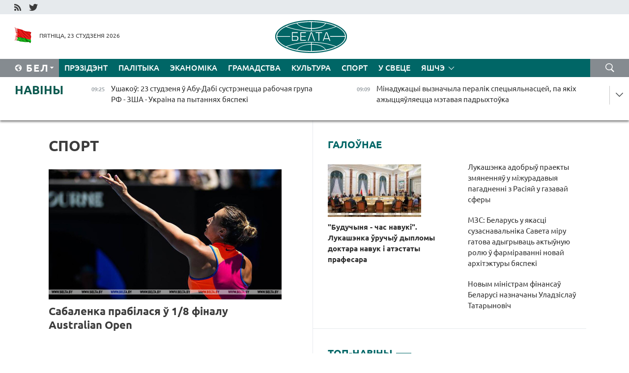

--- FILE ---
content_type: text/html; charset=UTF-8
request_url: https://blr.belta.by/sport/page/21/?day=08&month=01&year=24
body_size: 15007
content:
    
    	<!DOCTYPE HTML>
	<html lang="by-BY" >
	<head  prefix="article: http://ogp.me/ns/article#">
		<title>Спорт Старонка 21</title>
		<meta http-equiv="Content-Type" content="text/html; charset=utf-8">
                <meta name="viewport" content="width=device-width">
		<link rel="stylesheet" href="/styles/general_styles.css" type="text/css">
                                <link rel="stylesheet" href="/styles/styles2.css?1769150090" type="text/css">
                                <link rel="stylesheet" href="/styles/styles.css?1769150090" type="text/css">
                <link rel="stylesheet" href="/styles/tr_styles.css" type="text/css">
                            <link rel="icon" href="/desimages/fav.png" type="image/png">
		<meta name="keywords" content="Навіны спорту, спартыўныя навіны, спорт, усё аб спорце, футбол, навіны футбола, хакей, навіны хакея, біятлон, рэзультаты, лік, домрачава, тэніс, баскетбол, валейбол, турнірныя табліцы, вынікі матчаў, чэмпіянат свету, чэмпіянат еўропы, гімнастыка, фрыстайл, батэ, дынама">
		<meta name="description" content="Спорт. Навіны спорту. Навіны беларускага і сусветнага спорту. Ад футбола і хакея да тэніса і біятлона Старонка 21">
	    		                        <!-- Yandex.Metrika informer -->
<a href="https://metrika.yandex.by/stat/?id=15029098&amp;from=informer"
target="_blank" rel="nofollow"><img src="https://informer.yandex.ru/informer/15029098/1_1_FFFFFFFF_EFEFEFFF_0_pageviews"
style="width:80px; height:15px; border:0; display:none" alt="Яндекс.Метрика" title="Яндекс.Метрика: данные за сегодня (просмотры)" class="ym-advanced-informer" data-cid="15029098" data-lang="ru" /></a>
<!-- /Yandex.Metrika informer -->

<!-- Yandex.Metrika counter -->
<script type="text/javascript" >
   (function(m,e,t,r,i,k,a){m[i]=m[i]||function(){(m[i].a=m[i].a||[]).push(arguments)};
   m[i].l=1*new Date();
   for (var j = 0; j < document.scripts.length; j++) {if (document.scripts[j].src === r) { return; }}
   k=e.createElement(t),a=e.getElementsByTagName(t)[0],k.async=1,k.src=r,a.parentNode.insertBefore(k,a)})
   (window, document, "script", "https://mc.yandex.ru/metrika/tag.js", "ym");

   ym(15029098, "init", {
        clickmap:true,
        trackLinks:true,
        accurateTrackBounce:true,
        webvisor:true
   });
</script>
<noscript><div><img src="https://mc.yandex.ru/watch/15029098" style="position:absolute; left:-9999px;" alt="" /></div></noscript>
<!-- /Yandex.Metrika counter -->

            
                        <meta name="google-site-verification" content="Dd8uWU7VCf77OeeHXR5DHMQmZ-7j6FLk_JRDg71UqnQ" />

            
        

                                                                	</head>
	
	<body>

                
        <a id="top"></a>

    <div class="all   ">
        <div class="ban_main_top">
            
        </div>
        <div class="top_line">
	                <div class="social_icons">
                                          <a href="/rss" title="RSS"  target ="_self" onmouseover="this.children[0].src='https://blr.belta.by/images/storage/banners/000015_9792b56e8dc3dd1262c69a28a949a99b_work.jpg'" onmouseout="this.children[0].src='https://blr.belta.by/images/storage/banners/000015_4c7b4dd0abba134c3f3b40f11c7d2280_work.jpg'">
                    <img src="https://blr.belta.by/images/storage/banners/000015_4c7b4dd0abba134c3f3b40f11c7d2280_work.jpg" alt="RSS" title="RSS" />
                </a>
                                              <a href="https://twitter.com/ByBelta" title="Twitter"  target ="_blank" onmouseover="this.children[0].src='https://blr.belta.by/images/storage/banners/000015_d883d8345fde0915c71fe70fbc6b3aba_work.jpg'" onmouseout="this.children[0].src='https://blr.belta.by/images/storage/banners/000015_aa312c63b3361ad13bfc21a9647031cf_work.jpg'">
                    <img src="https://blr.belta.by/images/storage/banners/000015_aa312c63b3361ad13bfc21a9647031cf_work.jpg" alt="Twitter" title="Twitter" />
                </a>
                        </div>
    
	         
        </div>
        <div class="header">
            <div class="header_date">
                                            <a class="header_flag" href="/" title="Сцяг"  target ="_self">
                <img 
                    src="https://blr.belta.by/images/storage/banners/000204_8b46a27f5f27ae9a2d0bd487d340c2d5_work.jpg" 
                    alt="Сцяг" 
                    title="Сцяг" 
                                    />
            </a>
            
                Пятніца, 23 студзеня 2026
            </div>
	            	        <div class="logo">
            
                                                                    <a href="/" title="Беларускае тэлеграфнае агенцтва"  target ="_self">
                            <span class="logo_img"><img src="https://blr.belta.by/images/storage/banners/000016_3289232daeea51392de2ee72efbeeaee_work.jpg" alt="Беларускае тэлеграфнае агенцтва" title="Беларускае тэлеграфнае агенцтва" /></span>
                                                    </a>
                                                        </div>
    
            <div class="weather_currency">
                <div class="weather_currency_inner">
                
	 	
                </div>
	    
            </div>
        </div>
    <div class="menu_line" >

	    <div class="main_langs" id="main_langs">
            <div class="main_langs_inner" id="main_langs_inner">
	
                                    <div class="main_lang_item" ><a target="_blank"   href="http://belta.by" title="Рус" >Рус</a></div>
        	
                                                    	
                                    <div class="main_lang_item" ><a target="_blank"   href="https://pol.belta.by/" title="Pl" >Pl</a></div>
        	
                                    <div class="main_lang_item" ><a target="_blank"   href="http://eng.belta.by" title="Eng" >Eng</a></div>
        	
                                    <div class="main_lang_item" ><a target="_blank"   href="http://deu.belta.by" title="Deu" >Deu</a></div>
        	
                                    <div class="main_lang_item" ><a target="_blank"   href="http://esp.belta.by" title="Esp" >Esp</a></div>
        	
                                    <div class="main_lang_item" ><a target="_blank"   href="http://chn.belta.by/" title="中文" >中文</a></div>
        </div>
<div class="main_lang_item main_lang_selected" ><a   href="https://blr.belta.by/" title="Бел">Бел</a></div>
</div>
		

	       <div class="h_menu_fp" id="h_menu_fp" >
    <div class="h_menu_title" id="h_menu_title">
                Меню
    </div>
            <div class="h_menu_s" id="h_menu_s"></div>
        <div class="menu_more">
            <div class="menu_more_title" id="h_menu_more" >Яшчэ </div>
                    <div id="h_menu" class="h_menu">
                <div class="content_all_margin">
	                        <div class="menu_els" id="h_menu_line_1">
                                                            <div class="menu_item " id="h_menu_item_1_1">
                            <a   href="https://blr.belta.by/president/" title="Прэзідэнт">Прэзідэнт</a>
                        </div>
                                                                                <div class="menu_item " id="h_menu_item_1_2">
                            <a   href="https://blr.belta.by/politics/" title="Палітыка">Палітыка</a>
                        </div>
                                                                                <div class="menu_item " id="h_menu_item_1_3">
                            <a   href="https://blr.belta.by/economics/" title="Эканоміка">Эканоміка</a>
                        </div>
                                                                                <div class="menu_item " id="h_menu_item_1_4">
                            <a   href="https://blr.belta.by/society/" title="Грамадства">Грамадства</a>
                        </div>
                                                                                <div class="menu_item " id="h_menu_item_1_5">
                            <a   href="https://blr.belta.by/culture/" title="Культура">Культура</a>
                        </div>
                                                                                <div class="menu_item menu_item_selected" id="h_menu_item_1_6">
                            <a   href="https://blr.belta.by/sport/" title="Спорт">Спорт</a>
                        </div>
                                                                                <div class="menu_item " id="h_menu_item_1_7">
                            <a   href="https://blr.belta.by/world/" title="У свеце">У свеце</a>
                        </div>
                                                </div>
                                            <div class="menu_els" id="h_menu_line_2">
                                                            <div class="menu_item " id="h_menu_item_2_1">
                            <a   href="https://blr.belta.by/opinions/" title="Меркаванні">Меркаванні</a>
                        </div>
                                                                                <div class="menu_item " id="h_menu_item_2_2">
                            <a   href="https://blr.belta.by/comments/" title="Каментарыі">Каментарыі</a>
                        </div>
                                                                                <div class="menu_item " id="h_menu_item_2_3">
                            <a   href="https://blr.belta.by/interview/" title="Інтэрв&#039;ю">Інтэрв'ю</a>
                        </div>
                                                </div>
                                            <div class="menu_els" id="h_menu_line_3">
                                                            <div class="menu_item " id="h_menu_item_3_1">
                            <a   href="https://blr.belta.by/photonews/" title="Фотанавіны">Фотанавіны</a>
                        </div>
                                                                                <div class="menu_item " id="h_menu_item_3_2">
                            <a   href="https://blr.belta.by/video/" title="Відэа">Відэа</a>
                        </div>
                                                                                <div class="menu_item " id="h_menu_item_3_3">
                            <a   href="https://blr.belta.by/infographica/" title="Інфаграфіка">Інфаграфіка</a>
                        </div>
                                                </div>
                                            <div class="menu_els" id="h_menu_line_4">
                                                            <div class="menu_item " id="h_menu_item_4_1">
                            <a   href="https://blr.belta.by/about_company/" title="Аб агенцтве">Аб агенцтве</a>
                        </div>
                                                                                <div class="menu_item " id="h_menu_item_4_2">
                            <a   href="https://blr.belta.by/advertising/" title="Рэклама">Рэклама</a>
                        </div>
                                                                                <div class="menu_item " id="h_menu_item_4_3">
                            <a   href="https://blr.belta.by/contacts/" title="Кантакты">Кантакты</a>
                        </div>
                                                </div>
                            </div>
       
    </div>
                    </div>
           </div>            
	


	
    
    
	    <div class="search_btn" onclick="open_search('search')"></div>
<form action="/search/getResultsForPeriod/" id="search">
    <input type="text" name="query" value="" placeholder="Пошук" class="search_edit"/>
    <input type="submit" value="Пошук" class="search_submit" />
    <div class="clear"></div>
        <div class="fp_search_where">
        <span id="fp_search_where">Дзе шукаць:</span>
            <input type="radio" name="group" value="0" id="group_0"/><label for="group_0">Шукаць усюды</label>
                                                        <input type="radio" name="group" value="4" id="group_4"/><label for="group_4">Вiдэа</label>
                                           <input type="radio" name="group" value="5" id="group_5"/><label for="group_5">Інфаграфіка</label>
                                           <input type="radio" name="group" value="6" id="group_6"/><label for="group_6">Эксперты</label>
               </div>
       <div class="fp_search_where">
        <span id="fp_search_when">За перыяд</span>
            <input type="radio" name="period" value="0" id="period_0"/><label for="period_0">За ўвесь перыяд</label>
            <input type="radio" name="period" value="1" id="period_1"/><label for="period_1">За дзень</label>
            <input type="radio" name="period" value="2" id="period_2"/><label for="period_2">За тыдзень</label>
            <input type="radio" name="period" value="3" id="period_3"/><label for="period_3">За месяц</label>
            <input type="radio" name="period" value="4" id="period_4"/><label for="period_4">За год</label>
                </div>
    <div class="search_close close_btn" onclick="close_search('search')"></div>
</form>
   

    </div>
    <div class="top_lenta_inner">
  <div class="top_lenta">
    <a href="/" title="На галоўную" class="tl_logo"></a>
    <div class="tl_title">
                    <a href="https://blr.belta.by/all_news" title="Навіны">Навіны</a>
            </div>
                            <div class="tl_inner" id="tl_inner">
        
        <div class="tl_item">
	        	            	        	                                                                        	                	                                <a  href="https://blr.belta.by/world/view/ushakou-23-studzenja-u-abu-dabi-sustrenetstsa-rabochaja-grupa-rf-zsha-ukraina-pa-pytannjah-bjaspeki-153837-2026/"   title="Ушакоў: 23 студзеня ў Абу-Дабі сустрэнецца рабочая група РФ - ЗША - Украіна па пытаннях бяспекі ">
                    <span class="tl_date">
                                                                                                <span>09:25</span>
                    </span>
                    <span class="tl_news">Ушакоў: 23 студзеня ў Абу-Дабі сустрэнецца рабочая група РФ - ЗША - Украіна па пытаннях бяспекі </span>
                    <span class="tl_node">У свеце</span>
                </a>
        </div>
        
        <div class="tl_item">
	        	            	        	                                                                        	                	                                <a  href="https://blr.belta.by/society/view/minadukatsyi-vyznachyla-peralik-spetsyjalnastsej-pa-jakih-azhytstsjauljaetstsa-metavaja-padryhtouka-153836-2026/"   title="Мінадукацыі вызначыла пералік спецыяльнасцей, па якіх ажыццяўляецца мэтавая падрыхтоўка  ">
                    <span class="tl_date">
                                                                                                <span>09:09</span>
                    </span>
                    <span class="tl_news">Мінадукацыі вызначыла пералік спецыяльнасцей, па якіх ажыццяўляецца мэтавая падрыхтоўка  </span>
                    <span class="tl_node">Грамадства</span>
                </a>
        </div>
        
        <div class="tl_item">
	        	            	        	                                                                        	                	                                <a  href="https://blr.belta.by/sport/view/sabalenka-prabilasja-u-18-finalu-australian-open-153835-2026/"   title="Сабаленка прабілася ў 1/8 фіналу Australian Open ">
                    <span class="tl_date">
                                                                                                <span>09:08</span>
                    </span>
                    <span class="tl_news">Сабаленка прабілася ў 1/8 фіналу Australian Open </span>
                    <span class="tl_node">Спорт</span>
                </a>
        </div>
        
        <div class="tl_item">
	        	            	        	                                                                        	                	                                <a  href="https://blr.belta.by/society/view/voblachna-i-da-11s-budze-u-belarusi-23-studzenja-153834-2026/"   title="Воблачна і да -11°С будзе ў Беларусі 23 студзеня  ">
                    <span class="tl_date">
                                                                                                <span>09:01</span>
                    </span>
                    <span class="tl_news">Воблачна і да -11°С будзе ў Беларусі 23 студзеня  </span>
                    <span class="tl_node">Грамадства</span>
                </a>
        </div>
        
        <div class="tl_item">
	        	            	            	            	        	                            <div class="lenta_date_box">
                    <div class="lenta_date">
                   	               22.01.26
	                              <div class="line"></div>
                    </div>
                    </div>
	                                                                        	                	                                <a  href="https://blr.belta.by/president/view/mytniki-tsjaper-zmoguts-pravjarats-dazvoly-u-vedamasnyh-punktah-unutry-krainy-153833-2026/"   title="Мытнікі цяпер змогуць правяраць &quot;дазволы&quot; ў ведамасных пунктах унутры краіны  ">
                    <span class="tl_date">
                                                                                                    <span class="lenta_date_past">22.01.26</span>
                                                <span>19:59</span>
                    </span>
                    <span class="tl_news">Мытнікі цяпер змогуць правяраць "дазволы" ў ведамасных пунктах унутры краіны  </span>
                    <span class="tl_node">Прэзідэнт</span>
                </a>
        </div>
        
        <div class="tl_item">
	        	            	        	                                                                        	                	                                <a  href="https://blr.belta.by/president/view/lukashenka-adobryu-praekt-pagadnennja-z-indanezijaj-ab-uzaemnaj-abarone-sakretnaj-infarmatsyi-153832-2026/"   title="Лукашэнка адобрыў праект пагаднення з Інданезіяй аб узаемнай абароне сакрэтнай інфармацыі ">
                    <span class="tl_date">
                                                                                                    <span class="lenta_date_past">22.01.26</span>
                                                <span>19:47</span>
                    </span>
                    <span class="tl_news">Лукашэнка адобрыў праект пагаднення з Інданезіяй аб узаемнай абароне сакрэтнай інфармацыі </span>
                    <span class="tl_node">Прэзідэнт</span>
                </a>
        </div>
        
        <div class="tl_item">
	        	            	        	                                                                        	                	                                <a  href="https://blr.belta.by/president/view/lukashenka-pavinshavau-every-kaguta-museveni-z-peravybrannem-na-pasadu-prezidenta-ugandy-153831-2026/"   title="Лукашэнка павіншаваў Ёверы Кагута Мусевені з перавыбраннем на пасаду Прэзідэнта Уганды  ">
                    <span class="tl_date">
                                                                                                    <span class="lenta_date_past">22.01.26</span>
                                                <span>19:34</span>
                    </span>
                    <span class="tl_news">Лукашэнка павіншаваў Ёверы Кагута Мусевені з перавыбраннем на пасаду Прэзідэнта Уганды  </span>
                    <span class="tl_node">Прэзідэнт</span>
                </a>
        </div>
        
        <div class="tl_item">
	        	            	        	                                                                        	                	                                <a  href="https://blr.belta.by/society/view/jak-razlichvaetstsa-stazh-i-ad-chago-zalezhyts-pamer-pensii-njuansy-pensijnaga-zabespjachennja-153829-2026/"   title="Як разлічваецца стаж і ад чаго залежыць памер пенсіі. Нюансы пенсійнага забеспячэння растлумачылі ў Мінпрацы  ">
                    <span class="tl_date">
                                                                                                    <span class="lenta_date_past">22.01.26</span>
                                                <span>19:07</span>
                    </span>
                    <span class="tl_news">Як разлічваецца стаж і ад чаго залежыць памер пенсіі. Нюансы пенсійнага забеспячэння растлумачылі ў Мінпрацы  </span>
                    <span class="tl_node">Грамадства</span>
                </a>
        </div>
        
        <div class="tl_item">
	        	            	        	                                                                        	                	                                <a  href="https://blr.belta.by/president/view/lukashenka-adobryu-praekty-zmjanennjau-u-mizhuradavyja-pagadnenni-z-rasijaj-u-gazavaj-sfery-153830-2026/"   title="Лукашэнка адобрыў праекты змяненняў у міжурадавыя пагадненні з Расіяй у газавай сферы  ">
                    <span class="tl_date">
                                                                                                    <span class="lenta_date_past">22.01.26</span>
                                                <span>19:04</span>
                    </span>
                    <span class="tl_news">Лукашэнка адобрыў праекты змяненняў у міжурадавыя пагадненні з Расіяй у газавай сферы  </span>
                    <span class="tl_node">Прэзідэнт</span>
                </a>
        </div>
        
        <div class="tl_item">
	        	            	        	                                                                        	                	                                <a  href="https://blr.belta.by/economics/view/razvitstse-malochnaj-galiny-i-vyhad-na-novyja-rynki-abmerkavali-na-vyjaznym-seminary-minselgasharcha-153828-2026/"   title="Развіццё малочнай галіны і выхад на новыя рынкі абмеркавалі на выязным семінары Мінсельгасхарча   ">
                    <span class="tl_date">
                                                                                                    <span class="lenta_date_past">22.01.26</span>
                                                <span>18:32</span>
                    </span>
                    <span class="tl_news">Развіццё малочнай галіны і выхад на новыя рынкі абмеркавалі на выязным семінары Мінсельгасхарча   </span>
                    <span class="tl_node">Эканоміка</span>
                </a>
        </div>
        
        <div class="tl_item">
	        	            	        	                                                                        	                	                                <a  href="https://blr.belta.by/politics/view/belarus-unesla-u-paradak-dnja-pasjadzhennja-pastajannaga-saveta-abse-punkt-ab-initsyjatyve-trampa-pa-153827-2026/"   title="Беларусь унесла ў парадак дня пасяджэння Пастаяннага савета АБСЕ пункт аб ініцыятыве Трампа па Савеце міру ">
                    <span class="tl_date">
                                                                                                    <span class="lenta_date_past">22.01.26</span>
                                                <span>18:06</span>
                    </span>
                    <span class="tl_news">Беларусь унесла ў парадак дня пасяджэння Пастаяннага савета АБСЕ пункт аб ініцыятыве Трампа па Савеце міру </span>
                    <span class="tl_node">Палітыка</span>
                </a>
        </div>
        
        <div class="tl_item">
	        	            	        	                                                                        	                	                                <a  href="https://blr.belta.by/president/view/lukashenka-nadzjaliu-juryja-seliverstava-paunamotstvami-vitse-premera-pa-pytannjah-adnosin-z-rasijaj-153825-2026/"   title="Лукашэнка надзяліў Юрыя Селіверстава паўнамоцтвамі віцэ-прэм&#039;ера па пытаннях адносін з Расіяй  ">
                    <span class="tl_date">
                                                                                                    <span class="lenta_date_past">22.01.26</span>
                                                <span>17:55</span>
                    </span>
                    <span class="tl_news">Лукашэнка надзяліў Юрыя Селіверстава паўнамоцтвамі віцэ-прэм'ера па пытаннях адносін з Расіяй  </span>
                    <span class="tl_node">Прэзідэнт</span>
                </a>
        </div>
        
        <div class="tl_item">
	        	            	        	                                                                        	                	                                <a  href="https://blr.belta.by/politics/view/belaruskaja-delegatsyja-budze-nazirats-za-finalnym-etapam-parlamentskih-vybarau-u-mjanme-153826-2026/"   title="Беларуская дэлегацыя будзе назіраць за фінальным этапам парламенцкіх выбараў у М&#039;янме  ">
                    <span class="tl_date">
                                                                                                    <span class="lenta_date_past">22.01.26</span>
                                                <span>17:44</span>
                    </span>
                    <span class="tl_news">Беларуская дэлегацыя будзе назіраць за фінальным этапам парламенцкіх выбараў у М'янме  </span>
                    <span class="tl_node">Палітыка</span>
                </a>
        </div>
        
        <div class="tl_item">
	        	            	        	                                                                        	                	                                <a  href="https://blr.belta.by/economics/view/za-kosht-chago-u-belarusi-planuetstsa-dasjagnuts-pryrostu-vup-u-2026-godze-raskazau-ministr-153824-2026/"   title="За кошт чаго ў Беларусі плануецца дасягнуць прыросту ВУП у 2026 годзе, расказаў міністр ">
                    <span class="tl_date">
                                                                                                    <span class="lenta_date_past">22.01.26</span>
                                                <span>17:25</span>
                    </span>
                    <span class="tl_news">За кошт чаго ў Беларусі плануецца дасягнуць прыросту ВУП у 2026 годзе, расказаў міністр </span>
                    <span class="tl_node">Эканоміка</span>
                </a>
        </div>
        
        <div class="tl_item">
	        	            	        	                                                                        	                	                                <a  href="https://blr.belta.by/politics/view/mzs-belarus-u-jakastsi-suzasnavalnika-saveta-miru-gatova-adygryvats-aktyunuju-rolju-u-farmiravanni-153823-2026/"   title="МЗС: Беларусь у якасці сузаснавальніка Савета міру гатова адыгрываць актыўную ролю ў фарміраванні новай архітэктуры бяспекі ">
                    <span class="tl_date">
                                                                                                    <span class="lenta_date_past">22.01.26</span>
                                                <span>17:15</span>
                    </span>
                    <span class="tl_news">МЗС: Беларусь у якасці сузаснавальніка Савета міру гатова адыгрываць актыўную ролю ў фарміраванні новай архітэктуры бяспекі </span>
                    <span class="tl_node">Палітыка</span>
                </a>
        </div>
        
        <div class="tl_item">
	        	            	        	                                                                        	                	                                <a  href="https://blr.belta.by/politics/view/pasol-belarusi-prynjau-udzel-u-tsyrymonii-zatsvjardzhennja-statuta-saveta-miru-uradam-zsha-153822-2026/"   title="Пасол Беларусі прыняў удзел у цырымоніі зацвярджэння Статута Савета міру ўрадам ЗША ">
                    <span class="tl_date">
                                                                                                    <span class="lenta_date_past">22.01.26</span>
                                                <span>16:56</span>
                    </span>
                    <span class="tl_news">Пасол Беларусі прыняў удзел у цырымоніі зацвярджэння Статута Савета міру ўрадам ЗША </span>
                    <span class="tl_node">Палітыка</span>
                </a>
        </div>
        
        <div class="tl_item">
	        	            	        	                                                                        	                	                                <a  href="https://blr.belta.by/politics/view/belarus-i-gruzija-abmerkavali-adnaulenne-mizhparlamentskaga-uzaemadzejannja-153821-2026/"   title="Беларусь і Грузія абмеркавалі аднаўленне міжпарламенцкага ўзаемадзеяння ">
                    <span class="tl_date">
                                                                                                    <span class="lenta_date_past">22.01.26</span>
                                                <span>16:35</span>
                    </span>
                    <span class="tl_news">Беларусь і Грузія абмеркавалі аднаўленне міжпарламенцкага ўзаемадзеяння </span>
                    <span class="tl_node">Палітыка</span>
                </a>
        </div>
        
        <div class="tl_item">
	        	            	        	                                                                        	                	                                <a  href="https://blr.belta.by/society/view/u-belarusi-planujuts-pashyryts-vytvorchasts-srodkau-indyvidualnaj-ahovy-153819-2026/"   title="У Беларусі плануюць пашырыць вытворчасць сродкаў індывідуальнай аховы  ">
                    <span class="tl_date">
                                                                                                    <span class="lenta_date_past">22.01.26</span>
                                                <span>16:23</span>
                    </span>
                    <span class="tl_news">У Беларусі плануюць пашырыць вытворчасць сродкаў індывідуальнай аховы  </span>
                    <span class="tl_node">Грамадства</span>
                </a>
        </div>
        
        <div class="tl_item">
	        	            	        	                                                                        	                	                                <a  href="https://blr.belta.by/economics/view/pershaja-kampanija-z-emena-akredytavana-na-butb-153820-2026/"   title="Першая кампанія з Емена акрэдытавана на БУТБ">
                    <span class="tl_date">
                                                                                                    <span class="lenta_date_past">22.01.26</span>
                                                <span>16:19</span>
                    </span>
                    <span class="tl_news">Першая кампанія з Емена акрэдытавана на БУТБ</span>
                    <span class="tl_node">Эканоміка</span>
                </a>
        </div>
        
        <div class="tl_item">
	        	            	        	                                                                        	                	                                <a  href="https://blr.belta.by/world/view/tramp-padpisau-statut-saveta-miru-153817-2026/"   title="Трамп падпісаў Статут Савета міру  ">
                    <span class="tl_date">
                                                                                                    <span class="lenta_date_past">22.01.26</span>
                                                <span>15:33</span>
                    </span>
                    <span class="tl_news">Трамп падпісаў Статут Савета міру  </span>
                    <span class="tl_node">У свеце</span>
                </a>
        </div>
        
        <div class="tl_item">
	        	            	        	                                                                        	                	                                <a  href="https://blr.belta.by/sport/view/belarus-bjarozavik-uzjau-serabro-pershaga-etapu-kubka-ljadneva-pa-pjatsibori-153818-2026/"   title="Беларус Бярозавік узяў серабро першага этапу Кубка Ляднёва па пяцібор&#039;і ">
                    <span class="tl_date">
                                                                                                    <span class="lenta_date_past">22.01.26</span>
                                                <span>15:32</span>
                    </span>
                    <span class="tl_news">Беларус Бярозавік узяў серабро першага этапу Кубка Ляднёва па пяцібор'і </span>
                    <span class="tl_node">Спорт</span>
                </a>
        </div>
        
        <div class="tl_item">
	        	            	        	                                                                        	                	                                <a  href="https://blr.belta.by/culture/view/adnoulenuju-kaplitsu-pahavalnju-rodu-azheshkau-adkryli-u-dragichynskim-raene-153816-2026/"   title="Адноўленую капліцу-пахавальню роду Ажэшкаў адкрылі ў Драгічынскім раёне  ">
                    <span class="tl_date">
                                                                                                    <span class="lenta_date_past">22.01.26</span>
                                                <span>15:31</span>
                    </span>
                    <span class="tl_news">Адноўленую капліцу-пахавальню роду Ажэшкаў адкрылі ў Драгічынскім раёне  </span>
                    <span class="tl_node">Культура</span>
                </a>
        </div>
        
        <div class="tl_item">
	        	            	        	                                                                        	                	                                <a  href="https://blr.belta.by/economics/view/finansavaja-stabilnasts-abgruntavanyja-rashody-bjudzhetu-tatarynovich-ab-svaih-zadachah-na-chale-153815-2026/"   title="Фінансавая стабільнасць, абгрунтаваныя расходы бюджэту. Татарыновіч аб сваіх задачах на чале Мінфіна">
                    <span class="tl_date">
                                                                                                    <span class="lenta_date_past">22.01.26</span>
                                                <span>15:03</span>
                    </span>
                    <span class="tl_news">Фінансавая стабільнасць, абгрунтаваныя расходы бюджэту. Татарыновіч аб сваіх задачах на чале Мінфіна</span>
                    <span class="tl_node">Эканоміка</span>
                </a>
        </div>
        
        <div class="tl_item">
	        	            	        	                                                                        	                	                                <a  href="https://blr.belta.by/economics/view/jakija-mery-prymajutstsa-dlja-prasouvannja-u-gandlevyh-setkah-belaruskih-tavarau-raskazali-u-marg-153814-2026/"   title="Якія меры прымаюцца для прасоўвання ў гандлёвых сетках беларускіх тавараў, расказалі ў МАРГ  ">
                    <span class="tl_date">
                                                                                                    <span class="lenta_date_past">22.01.26</span>
                                                <span>14:40</span>
                    </span>
                    <span class="tl_news">Якія меры прымаюцца для прасоўвання ў гандлёвых сетках беларускіх тавараў, расказалі ў МАРГ  </span>
                    <span class="tl_node">Эканоміка</span>
                </a>
        </div>
        
        <div class="tl_item">
	        	            	        	                                                                        	                	                                <a  href="https://blr.belta.by/society/view/pastupovae-aslablenne-marazou-ale-z-apadkami-chago-chakats-ad-nadvorja-u-belarusi-23-28-studzenja-153813-2026/"   title="Паступовае аслабленне маразоў, але з ападкамі. Чаго чакаць ад надвор&#039;я ў Беларусі 23-28 студзеня  ">
                    <span class="tl_date">
                                                                                                    <span class="lenta_date_past">22.01.26</span>
                                                <span>14:13</span>
                    </span>
                    <span class="tl_news">Паступовае аслабленне маразоў, але з ападкамі. Чаго чакаць ад надвор'я ў Беларусі 23-28 студзеня  </span>
                    <span class="tl_node">Грамадства</span>
                </a>
        </div>
        
        <div class="tl_item">
	        	            	        	                                                                        	                	                                <a  href="https://blr.belta.by/president/view/nashy-urachy-malajtsy-jany-usih-vyratavali-lukashenka-pra-uzroven-belaruskih-vaennyh-medykau-i-ne-tolki-153812-2026/"   title="&quot;Нашы ўрачы малайцы, яны ўсіх выратавалі&quot;. Лукашэнка пра ўзровень беларускіх ваенных медыкаў і не толькі">
                    <span class="tl_date">
                                                                                                    <span class="lenta_date_past">22.01.26</span>
                                                <span>14:09</span>
                    </span>
                    <span class="tl_news">"Нашы ўрачы малайцы, яны ўсіх выратавалі". Лукашэнка пра ўзровень беларускіх ваенных медыкаў і не толькі</span>
                    <span class="tl_node">Прэзідэнт</span>
                </a>
        </div>
        
        <div class="tl_item">
	        	            	        	                                                                        	                	                                <a  href="https://blr.belta.by/president/view/lukashenka-pra-razvitstse-galin-treba-samim-rabits-dlja-sjabe-use-neabhodnae-153811-2026/"   title="Лукашэнка пра развіццё галін: трэба самім рабіць для сябе ўсё неабходнае">
                    <span class="tl_date">
                                                                                                    <span class="lenta_date_past">22.01.26</span>
                                                <span>13:51</span>
                    </span>
                    <span class="tl_news">Лукашэнка пра развіццё галін: трэба самім рабіць для сябе ўсё неабходнае</span>
                    <span class="tl_node">Прэзідэнт</span>
                </a>
        </div>
        
        <div class="tl_item">
	        	            	        	                                                                        	                	                                <a  href="https://blr.belta.by/world/view/tramp-zajaviu-shto-savet-miru-budze-supratsounichats-z-aan-153810-2026/"   title="Трамп заявіў, што Савет міру будзе супрацоўнічаць з ААН  ">
                    <span class="tl_date">
                                                                                                    <span class="lenta_date_past">22.01.26</span>
                                                <span>13:39</span>
                    </span>
                    <span class="tl_news">Трамп заявіў, што Савет міру будзе супрацоўнічаць з ААН  </span>
                    <span class="tl_node">У свеце</span>
                </a>
        </div>
        
        <div class="tl_item">
	        	            	        	                                                                        	                	                                <a  href="https://blr.belta.by/politics/view/laurou-pavinshavau-belaruskih-dyplamatau-z-prafesijnym-svjatam-153809-2026/"   title="Лаўроў павіншаваў беларускіх дыпламатаў з прафесійным святам ">
                    <span class="tl_date">
                                                                                                    <span class="lenta_date_past">22.01.26</span>
                                                <span>13:33</span>
                    </span>
                    <span class="tl_news">Лаўроў павіншаваў беларускіх дыпламатаў з прафесійным святам </span>
                    <span class="tl_node">Палітыка</span>
                </a>
        </div>
        
        <div class="tl_item">
	        	            	        	                                                                        	                	                                <a  href="https://blr.belta.by/world/view/nasha-amerykanskaja-mara-mertvaja-lidary-es-zbirajutstsa-na-ekstranny-samit-153808-2026/"   title="&quot;Наша амерыканская мара мёртвая&quot;. Лідары ЕС збіраюцца на экстранны саміт  ">
                    <span class="tl_date">
                                                                                                    <span class="lenta_date_past">22.01.26</span>
                                                <span>13:31</span>
                    </span>
                    <span class="tl_news">"Наша амерыканская мара мёртвая". Лідары ЕС збіраюцца на экстранны саміт  </span>
                    <span class="tl_node">У свеце</span>
                </a>
        </div>
        <a class="all_news" href="https://blr.belta.by/all_news" title="Усе навіны">Усе навіны</a> 
    </div>
    <div class="tl_arrow" title="" id="tl_arrow"></div>
    <a class="all_news main_left_col" href="https://blr.belta.by/all_news" title="Усе навіны">Усе навіны</a> 
  </div>
    
</div>    <div class="main">
        <div class="content">
                
						    <div class="content_margin">    
	<h1 class="upper">Спорт</h1>
	    <div class="main_in_rubric">
                                                                <a href="https://blr.belta.by/sport/view/sabalenka-prabilasja-u-18-finalu-australian-open-153835-2026/"  title="Сабаленка прабілася ў 1/8 фіналу Australian Open " class="news_with_rubric_img">
                <img src="https://blr.belta.by/images/storage/news/with_archive/2026/000028_1769148626_153835_big.jpg" alt="Арына Сабаленка. Фота Мінспорту" title="Арына Сабаленка. Фота Мінспорту"/>
            </a>
                <a href="https://blr.belta.by/sport/view/sabalenka-prabilasja-u-18-finalu-australian-open-153835-2026/"  title="Сабаленка прабілася ў 1/8 фіналу Australian Open " class="main_news1_title">
            Сабаленка прабілася ў 1/8 фіналу Australian Open 
        </a>
            </div>

    <div >
	                                                                                                                        <div class="news_item_main">
                                            <a href="https://blr.belta.by/sport/view/gandbalisty-shvetsyi-razgramili-harvatau-na-finishy-pershaga-etapu-chempijanatu-europy-153790-2026/"  title="Гандбалісты Швецыі разграмілі харватаў на фінішы першага этапу чэмпіянату Еўропы  " class="news_with_rubric_img">
                           <img src="https://blr.belta.by/images/storage/news/with_archive/2026/000028_1769066671_153790_medium.jpg" alt="Фота eurohandball.com" title="Фота eurohandball.com"/>
                        </a>
                                        <a href="https://blr.belta.by/sport/view/gandbalisty-shvetsyi-razgramili-harvatau-na-finishy-pershaga-etapu-chempijanatu-europy-153790-2026/"  title="Гандбалісты Швецыі разграмілі харватаў на фінішы першага этапу чэмпіянату Еўропы  ">
                            Гандбалісты Швецыі разграмілі харватаў на фінішы першага этапу чэмпіянату Еўропы  
                    </a>
            </div>
	                                                                                                                        <div class="news_item_main">
                                            <a href="https://blr.belta.by/sport/view/forvard-pounachstali-skarenau-nabrau-achki-u-tretsim-matchy-khl-zapar-153788-2026/"  title="Форвард &quot;Поўначсталі&quot; Скарэнаў набраў ачкі ў трэцім матчы КХЛ запар " class="news_with_rubric_img">
                           <img src="https://blr.belta.by/images/storage/news/with_archive/2026/000028_1769065130_153788_medium.jpg" alt="Скрыншот відэа КХЛ" title="Скрыншот відэа КХЛ"/>
                        </a>
                                        <a href="https://blr.belta.by/sport/view/forvard-pounachstali-skarenau-nabrau-achki-u-tretsim-matchy-khl-zapar-153788-2026/"  title="Форвард &quot;Поўначсталі&quot; Скарэнаў набраў ачкі ў трэцім матчы КХЛ запар ">
                            Форвард "Поўначсталі" Скарэнаў набраў ачкі ў трэцім матчы КХЛ запар 
                    </a>
            </div>
	    </div>
    </div>    
	<div class="content_margin" id="inner">    
	                  	           	     
                       
                                                                                          <div class="new_date">
                    <div class="day">18</div><div class="month_year"><span>.</span>11.25</div>
                </div>
                           <div class="news_item">
               <div class="date">12:44</div>
		<a href="/sport/view/belarus-gralko-stau-pryzeram-deflimpijskih-gulnjau-u-skachkah-u-vyshynju-151500-2025/"  title="Беларус Гралько стаў прызёрам Дэфлімпійскіх гульняў у скачках у вышыню  " class="rubric_item_title">
			Беларус Гралько стаў прызёрам Дэфлімпійскіх гульняў у скачках у вышыню  
		</a>
    
        </div>
                  	           	     
                       
                                         <div class="news_item">
               <div class="date">10:52</div>
		<a href="/sport/view/belarusy-zavershats-adborachny-turnir-chempijanatu-svetu-pa-futbole-matcham-z-grekami-151489-2025/"  title="Беларусы завершаць адборачны турнір чэмпіянату свету па футболе матчам з грэкамі " class="rubric_item_title">
			Беларусы завершаць адборачны турнір чэмпіянату свету па футболе матчам з грэкамі 
		</a>
    
        </div>
                  	           	     
                       
                                         <div class="news_item">
               <div class="date">10:51</div>
		<a href="/sport/view/hakeisty-minskaga-dynama-na-vyezdze-zguljajuts-z-pounachstallju-151490-2025/"  title="Хакеісты мінскага &quot;Дынама&quot; на выездзе згуляюць з &quot;Поўначсталлю&quot;  " class="rubric_item_title">
			Хакеісты мінскага "Дынама" на выездзе згуляюць з "Поўначсталлю"  
		</a>
    
        </div>
                  	           	     
                       
                                         <div class="news_item">
               <div class="date">09:32</div>
		<a href="/sport/view/zhlobinski-metalurg-na-svaim-ledze-byu-matsnejshy-za-gomel-151484-2025/"  title="Жлобінскі &quot;Металург&quot; на сваім лёдзе быў мацнейшы за &quot;Гомель&quot;" class="rubric_item_title">
			Жлобінскі "Металург" на сваім лёдзе быў мацнейшы за "Гомель"
		</a>
    
        </div>
                  	           	     
                       
                                                                                          <div class="new_date">
                    <div class="day">17</div><div class="month_year"><span>.</span>11.25</div>
                </div>
                           <div class="news_item">
               <div class="date">17:15</div>
		<a href="/sport/view/jurchyk-uznachaliu-belaruskuju-federatsyju-stralkovaga-sportu-151473-2025/"  title="Юрчык узначаліў Беларускую федэрацыю стралковага спорту  " class="rubric_item_title">
			Юрчык узначаліў Беларускую федэрацыю стралковага спорту  
		</a>
    
        </div>
                  	           	     
                       
                                         <div class="news_item">
               <div class="date">15:08</div>
		<a href="/sport/view/polskija-refery-rassudzjats-match-futbalistau-belarusi-i-gretsyi-151466-2025/"  title="Польскія рэферы рассудзяць матч футбалістаў Беларусі і Грэцыі " class="rubric_item_title">
			Польскія рэферы рассудзяць матч футбалістаў Беларусі і Грэцыі 
		</a>
    
        </div>
                  	           	     
                       
                                         <div class="news_item">
               <div class="date">10:40</div>
		<a href="/sport/view/hershy-pry-udzele-protasa-abygrau-lihaj-veli-u-matchy-ahl-151445-2025/"  title="&quot;Хершы&quot; пры ўдзеле Протаса абыграў &quot;Ліхай Вэлі&quot; ў матчы АХЛ  " class="rubric_item_title">
			"Хершы" пры ўдзеле Протаса абыграў "Ліхай Вэлі" ў матчы АХЛ  
		</a>
    
        </div>
                  	           	     
                       
                                                                                          <div class="new_date">
                    <div class="day">15</div><div class="month_year"><span>.</span>11.25</div>
                </div>
                           <div class="news_item">
               <div class="date">17:09</div>
		<a href="/sport/view/mezin-zatsverdzhany-na-pasadu-galounaga-trenera-saligorskaga-shahtsera-151421-2025/"  title="
 Мезін зацверджаны на пасаду галоўнага трэнера салігорскага &quot;Шахцёра&quot;
 " class="rubric_item_title">
			
 Мезін зацверджаны на пасаду галоўнага трэнера салігорскага "Шахцёра"
 
		</a>
    
        </div>
                  	           	     
                       
                                                                                          <div class="new_date">
                    <div class="day">14</div><div class="month_year"><span>.</span>11.25</div>
                </div>
                           <div class="news_item">
               <div class="date">17:01</div>
		<a href="/sport/view/belaruski-zavajavali-dzevjats-uznagarod-u-finalny-dzen-kubka-njabesnaja-gratsyja-u-kitai-151394-2025/"  title="Беларускі заваявалі дзевяць узнагарод у фінальны дзень Кубка &quot;Нябесная грацыя&quot; ў Кітаі  " class="rubric_item_title">
			Беларускі заваявалі дзевяць узнагарод у фінальны дзень Кубка "Нябесная грацыя" ў Кітаі  
		</a>
    
        </div>
                  	           	     
                       
                                         <div class="news_item">
               <div class="date">09:04</div>
		<a href="/sport/view/karalek-vyznachyusja-pjats-razou-ale-gandbalisty-keltsy-ne-peramagli-olbarg-u-lch-151367-2025/"  title="Каралёк вызначыўся пяць разоў, але гандбалісты &quot;Кельцы&quot; не перамаглі &quot;Ольбарг&quot; у ЛЧ " class="rubric_item_title">
			Каралёк вызначыўся пяць разоў, але гандбалісты "Кельцы" не перамаглі "Ольбарг" у ЛЧ 
		</a>
    
        </div>
 
        
				        	<div class="pages pages_shift" id="pages">
               <div class="pages_inner">
				                    <a href="/sport/page/20/?day=14&month=11&year=25" title="папярэдняя" class="p_prev" >папярэдняя</a>
				                    <a href="/sport/page/11/?day=14&month=11&year=25" title="" class="p_prev_block" >[11..21]</a>
				                    <a href="/sport/page/21/?day=14&month=11&year=25" title="21" class="page_item page_item_selected" >21</a>
		                    <a href="/sport/page/22/?day=14&month=11&year=25" title="22" class="page_item " >22</a>
		                    <a href="/sport/page/23/?day=14&month=11&year=25" title="23" class="page_item " >23</a>
		                    <a href="/sport/page/24/?day=14&month=11&year=25" title="24" class="page_item " >24</a>
		                    <a href="/sport/page/25/?day=14&month=11&year=25" title="25" class="page_item " >25</a>
		                    <a href="/sport/page/26/?day=14&month=11&year=25" title="26" class="page_item " >26</a>
		                    <a href="/sport/page/27/?day=14&month=11&year=25" title="27" class="page_item " >27</a>
		                    <a href="/sport/page/28/?day=14&month=11&year=25" title="28" class="page_item " >28</a>
		                    <a href="/sport/page/29/?day=14&month=11&year=25" title="29" class="page_item " >29</a>
		                    <a href="/sport/page/30/?day=14&month=11&year=25" title="30" class="page_item " >30</a>
			
					<a href="/sport/page/31/?day=14&month=11&year=25" title="" class="p_next_block" >[31..41]</a>
		                			<a href="/sport/page/22/?day=14&month=11&year=25" title="наступная" class="p_next" >наступная</a>
		            </div>
    </div>        </div>

        </div>
                                      <!--noindex-->
  <div class="main_news_inner">
	<div class="block_title">Галоўнае</div>
    <div class="mni_col">    
            <div class="rc_item rc_item_main">                                                                	                	                                                    <a href="https://blr.belta.by/president/view/buduchynja-chas-navuki-lukashenka-uruchyu-dyplomy-doktara-navuk-i-atestaty-prafesara-153797-2026/" title="&quot;Будучыня - час навукі&quot;. Лукашэнка ўручыў дыпломы доктара навук і атэстаты прафесара  " >
                        <img src="https://blr.belta.by/images/storage/news/with_archive/2026/000019_1769071801_153797_small.jpg" alt="" title=""/>
                    </a>
                               
                <a href="https://blr.belta.by/president/view/buduchynja-chas-navuki-lukashenka-uruchyu-dyplomy-doktara-navuk-i-atestaty-prafesara-153797-2026/" title="&quot;Будучыня - час навукі&quot;. Лукашэнка ўручыў дыпломы доктара навук і атэстаты прафесара  " class="last_news_title_main" >"Будучыня - час навукі". Лукашэнка ўручыў дыпломы доктара навук і атэстаты прафесара  
                     
                                    </a>
              </div>
        </div>
    
    


	    <div class="mni_col">
             <div class="rc_item">                                                                	                	                                               
                <a href="https://blr.belta.by/president/view/lukashenka-adobryu-praekty-zmjanennjau-u-mizhuradavyja-pagadnenni-z-rasijaj-u-gazavaj-sfery-153830-2026/" title="Лукашэнка адобрыў праекты змяненняў у міжурадавыя пагадненні з Расіяй у газавай сферы  "  >Лукашэнка адобрыў праекты змяненняў у міжурадавыя пагадненні з Расіяй у газавай сферы  
                     
                                    </a>
              </div>
             <div class="rc_item">                                                                	                	                                               
                <a href="https://blr.belta.by/politics/view/mzs-belarus-u-jakastsi-suzasnavalnika-saveta-miru-gatova-adygryvats-aktyunuju-rolju-u-farmiravanni-153823-2026/" title="МЗС: Беларусь у якасці сузаснавальніка Савета міру гатова адыгрываць актыўную ролю ў фарміраванні новай архітэктуры бяспекі "  >МЗС: Беларусь у якасці сузаснавальніка Савета міру гатова адыгрываць актыўную ролю ў фарміраванні новай архітэктуры бяспекі 
                     
                                    </a>
              </div>
             <div class="rc_item">                                                                	                	                                               
                <a href="https://blr.belta.by/president/view/novym-ministram-finansau-belarusi-naznachany-uladzislau-tatarynovich-153806-2026/" title="Новым міністрам фінансаў Беларусі назначаны Уладзіслаў Татарыновіч "  >Новым міністрам фінансаў Беларусі назначаны Уладзіслаў Татарыновіч 
                     
                                    </a>
              </div>
        </div>

  </div>
    <!--/noindex-->
    
  <div class="adv_col">
    <div class="ban_inner_right">
        
    </div>
  </div>

  <div class="right_col">
  	  	<!--noindex-->
        <div class="top_news">
                
    <div class="block_title">
        Топ-навіны        <div class="topNewsSlider_dots" id="topNewsSlider_dots"></div>
    </div>
    	    <div class="topNewsSlider">
		                            <div class="tn_item">
		                		                		                		                			                			                			                <a href="https://blr.belta.by/president/view/lukashenka-na-kankretnyja-navukovyja-spravy-u-belarusi-zausedy-znojduts-i-groshy-i-chas-153798-2026/"    title="Лукашэнка: на канкрэтныя навуковыя справы ў Беларусі заўсёды знойдуць і грошы, і час">
		                            Лукашэнка: на канкрэтныя навуковыя справы ў Беларусі заўсёды знойдуць і грошы, і час
		                             
		                            		                        </a>
                        </div>
		                            <div class="tn_item">
		                		                		                		                			                			                			                <a href="https://blr.belta.by/president/view/lukashenka-adznachyu-pospehi-ajchynnaj-medytsyny-i-paabjatsau-peraadolets-nedahopy-subektyunaga-153805-2026/"    title="Лукашэнка адзначыў поспехі айчыннай медыцыны і паабяцаў пераадолець недахопы суб&#039;ектыўнага характару">
		                            Лукашэнка адзначыў поспехі айчыннай медыцыны і паабяцаў пераадолець недахопы суб'ектыўнага характару
		                             
		                            		                        </a>
                        </div>
		                            <div class="tn_item">
		                		                		                		                			                			                			                <a href="https://blr.belta.by/president/view/mytniki-tsjaper-zmoguts-pravjarats-dazvoly-u-vedamasnyh-punktah-unutry-krainy-153833-2026/"    title="Мытнікі цяпер змогуць правяраць &quot;дазволы&quot; ў ведамасных пунктах унутры краіны  ">
		                            Мытнікі цяпер змогуць правяраць "дазволы" ў ведамасных пунктах унутры краіны  
		                             
		                            		                        </a>
                        </div>
		                            <div class="tn_item">
		                		                		                		                			                			                			                <a href="https://blr.belta.by/president/view/lukashenka-nadzjaliu-juryja-seliverstava-paunamotstvami-vitse-premera-pa-pytannjah-adnosin-z-rasijaj-153825-2026/"    title="Лукашэнка надзяліў Юрыя Селіверстава паўнамоцтвамі віцэ-прэм&#039;ера па пытаннях адносін з Расіяй  ">
		                            Лукашэнка надзяліў Юрыя Селіверстава паўнамоцтвамі віцэ-прэм'ера па пытаннях адносін з Расіяй  
		                             
		                            		                        </a>
                        </div>
		                            <div class="tn_item">
		                		                		                		                			                			                			                <a href="https://blr.belta.by/society/view/minadukatsyi-vyznachyla-peralik-spetsyjalnastsej-pa-jakih-azhytstsjauljaetstsa-metavaja-padryhtouka-153836-2026/"    title="Мінадукацыі вызначыла пералік спецыяльнасцей, па якіх ажыццяўляецца мэтавая падрыхтоўка  ">
		                            Мінадукацыі вызначыла пералік спецыяльнасцей, па якіх ажыццяўляецца мэтавая падрыхтоўка  
		                             
		                            		                        </a>
                        </div>
		                            <div class="tn_item">
		                		                		                		                			                			                			                <a href="https://blr.belta.by/president/view/vy-ne-tolki-stvaraetse-vedy-lukashenka-ukazau-na-asablivuju-rolju-belaruskih-vuchonyh-153799-2026/"    title="&quot;Вы не толькі ствараеце веды&quot;. Лукашэнка ўказаў на асаблівую ролю беларускіх вучоных  ">
		                            "Вы не толькі ствараеце веды". Лукашэнка ўказаў на асаблівую ролю беларускіх вучоных  
		                             
		                            		                        </a>
                        </div>
		                            <div class="tn_item">
		                		                		                		                			                			                			                <a href="https://blr.belta.by/economics/view/finansavaja-stabilnasts-abgruntavanyja-rashody-bjudzhetu-tatarynovich-ab-svaih-zadachah-na-chale-153815-2026/"    title="Фінансавая стабільнасць, абгрунтаваныя расходы бюджэту. Татарыновіч аб сваіх задачах на чале Мінфіна">
		                            Фінансавая стабільнасць, абгрунтаваныя расходы бюджэту. Татарыновіч аб сваіх задачах на чале Мінфіна
		                             
		                            		                        </a>
                        </div>
		                            <div class="tn_item">
		                		                		                		                			                			                			                <a href="https://blr.belta.by/society/view/jak-razlichvaetstsa-stazh-i-ad-chago-zalezhyts-pamer-pensii-njuansy-pensijnaga-zabespjachennja-153829-2026/"    title="Як разлічваецца стаж і ад чаго залежыць памер пенсіі. Нюансы пенсійнага забеспячэння растлумачылі ў Мінпрацы  ">
		                            Як разлічваецца стаж і ад чаго залежыць памер пенсіі. Нюансы пенсійнага забеспячэння растлумачылі ў Мінпрацы  
		                             
		                            		                        </a>
                        </div>
		                            <div class="tn_item">
		                		                		                		                			                			                			                <a href="https://blr.belta.by/society/view/urad-belarusi-pratsue-nad-madernizatsyjaj-sistemy-dapamog-pa-dogljadze-dzitsjatsi-153762-2026/"    title="Урад Беларусі працуе над мадэрнізацыяй сістэмы дапамог па доглядзе дзіцяці  ">
		                            Урад Беларусі працуе над мадэрнізацыяй сістэмы дапамог па доглядзе дзіцяці  
		                             
		                            		                        </a>
                        </div>
		                            <div class="tn_item">
		                		                		                		                			                			                			                <a href="https://blr.belta.by/society/view/savet-respubliki-adobryu-ratyfikatsyju-pagadnennja-ab-uzaemnaj-admene-viz-z-amanam-153766-2026/"    title="Савет Рэспублікі адобрыў ратыфікацыю пагаднення аб узаемнай адмене віз з Аманам  ">
		                            Савет Рэспублікі адобрыў ратыфікацыю пагаднення аб узаемнай адмене віз з Аманам  
		                             
		                            		                        </a>
                        </div>
		                            <div class="tn_item">
		                		                		                		                			                			                			                <a href="https://blr.belta.by/society/view/mzs-belarusi-prapanavala-studentam-pazmagatstsa-za-prava-prajstsi-praktyku-u-vedamstve-abjatsajuts-i-153787-2026/"    title="МЗС Беларусі прапанавала студэнтам пазмагацца за права прайсці практыку ў ведамстве. Абяцаюць і каштоўныя прызы ">
		                            МЗС Беларусі прапанавала студэнтам пазмагацца за права прайсці практыку ў ведамстве. Абяцаюць і каштоўныя прызы 
		                             
		                            		                        </a>
                        </div>
		                            <div class="tn_item">
		                		                		                		                			                			                			                <a href="https://blr.belta.by/society/view/arendnae-zhylle-metavy-nabor-u-vnu-jakija-mehanizmy-ests-u-belarusi-dlja-kadravaga-zabespjachennja-153771-2026/"    title="Арэнднае жыллё, мэтавы набор у ВНУ. Якія механізмы ёсць у Беларусі для кадравага забеспячэння аховы здароўя ">
		                            Арэнднае жыллё, мэтавы набор у ВНУ. Якія механізмы ёсць у Беларусі для кадравага забеспячэння аховы здароўя 
		                             
		                            		                        </a>
                        </div>
		                            <div class="tn_item">
		                		                		                		                			                			                			                <a href="https://blr.belta.by/society/view/zabrausja-u-slantsah-na-kilimandzhara-i-pabyvau-u-plemeni-kanibalau-jak-zhodzinets-zdzjajsnjae-svae-153791-2026/"    title="Забраўся ў сланцах на Кіліманджара і пабываў у племені канібалаў. Як жодзінец здзяйсняе свае мары і здзіўляе людзей  ">
		                            Забраўся ў сланцах на Кіліманджара і пабываў у племені канібалаў. Як жодзінец здзяйсняе свае мары і здзіўляе людзей  
		                             
		                            		                        </a>
                        </div>
		                            <div class="tn_item">
		                		                		                		                			                			                			                <a href="https://blr.belta.by/society/view/mabilnyja-shpitali-i-autalesvitsy-shto-novaga-prezentue-bujny-belaruski-vytvortsa-pazharnaj-tehniki-153760-2026/"    title="Мабільныя шпіталі і аўталесвіцы. Што новага прэзентуе буйны беларускі вытворца пажарнай тэхнікі">
		                            Мабільныя шпіталі і аўталесвіцы. Што новага прэзентуе буйны беларускі вытворца пажарнай тэхнікі
		                             
		                            		                        </a>
                        </div>
		                            <div class="tn_item">
		                		                		                		                			                			                			                <a href="https://blr.belta.by/society/view/molastau-pagranichnaja-sluzhba-efektyuna-vykonvae-zadachy-pa-ahove-granitsy-va-umovah-njaprostaj-153773-2026/"    title="Моластаў: пагранічная служба эфектыўна выконвае задачы па ахове граніцы ва ўмовах няпростай абстаноўкі  ">
		                            Моластаў: пагранічная служба эфектыўна выконвае задачы па ахове граніцы ва ўмовах няпростай абстаноўкі  
		                             
		                            		                        </a>
                        </div>
		                </div>
    </div>

    
    <!--/noindex-->
            
    
      	
  	
    
  </div>        <div class="clear"></div>
    </div>
    				        	        <div class="logo_f">
            
                    <div class="logo_line"></div>
            <div class="logo_f_item">
                                        <a href="/" title="Беларускае тэлеграфнае агенцтва"  target ="_self">
                            <img src="https://blr.belta.by/images/storage/banners/000178_8ca9836280e2efa14b6b0ec86cc352d6_work.jpg" alt="Беларускае тэлеграфнае агенцтва" title="Беларускае тэлеграфнае агенцтва" />
                        </a>
                            </div>
            <div class="logo_line"></div>
            </div>
    
		    <div class="menu_f">
        <div class="menu_f_item">
                                                                                                    <a   href="https://blr.belta.by/advertising/" title="Рэклама">Рэклама</a>
                                
                    </div>
        <div class="menu_f_item">
                                                                                                    <a   href="https://blr.belta.by/" title="Кліентам">Кліентам</a>
                                
                        	                    <div class="menu_f_second">
    	
                                                                                <a   href="http://subs.belta.by/" title="Уваход для падпісчыкаў" >Уваход для падпісчыкаў</a>
                
                	
                                                                                <a   href="https://blr.belta.by/services/" title="Прадукты і паслугі">Прадукты і паслугі</a>
                
                </div>                    </div>
        <div class="menu_f_item">
                                                                                                    <a   href="https://blr.belta.by/" title="АГЕНЦТВА">АГЕНЦТВА</a>
                                
                        	                    <div class="menu_f_second">
    	
                                                                                <a   href="https://blr.belta.by/about_company/" title="Аб агенцтве">Аб агенцтве</a>
                
                	
                                                                                <a   href="https://blr.belta.by/contacts/" title="Кантакты">Кантакты</a>
                
                </div>                    </div>
    
    </div>

		 
		    <div class="social_footer">
	                              <a href="/rss" title="RSS"  target ="_self" onmouseover="this.children[0].src='https://blr.belta.by/images/storage/banners/000175_4d0ab6ffccdafccad4456de115fcfd11_work.jpg'" onmouseout="this.children[0].src='https://blr.belta.by/images/storage/banners/000175_a5891ddb5824690df8f1daa0a791d765_work.jpg'">
                    <img src="https://blr.belta.by/images/storage/banners/000175_a5891ddb5824690df8f1daa0a791d765_work.jpg" alt="RSS" title="RSS" />
                </a>
                                              <a href="https://twitter.com/ByBelta" title="Twitter"  target ="_blank" onmouseover="this.children[0].src='https://blr.belta.by/images/storage/banners/000175_cd1fd44409e6edb034e04b4bbdac426c_work.jpg'" onmouseout="this.children[0].src='https://blr.belta.by/images/storage/banners/000175_326b7b9286045e5e57fa047c45fb41b8_work.jpg'">
                    <img src="https://blr.belta.by/images/storage/banners/000175_326b7b9286045e5e57fa047c45fb41b8_work.jpg" alt="Twitter" title="Twitter" />
                </a>
                    </div>

                <img class="img_alt" src="/desimages/alt.png" title="Свежыя навіны Беларусі" alt="Свежыя навіны Беларусі">
    	<div class="copyright">БЕЛТА - Навiны Беларусi, © Аўтарскае права належыць БЕЛТА, 1999-2026 г. 
<div>Гіперспасылка на крыніцу абавязковая. <a href="/copyright-by">Умовы выкарыстання матэрыялаў</a>.<br />Тэхнiчнае забеспячэнне - БЕЛТА 
</div></div>
        <div class="footer_counters">
                        
                
        

        </div>
    </div>
    
    <script src="/jscript/jquery/jquery-2.0.2.min.js"></script>

    <script src="/jscript/scripts.js"></script>

    <script src="/jscript/jquery/jquery.mCustomScrollbar.concat.min.js"></script>
    
        <script src="/jscript/scripts2.js"></script>
     
    
        
    
            <script src="/jscript/jquery/slick.min.js"></script>
    
    
        
        
        
        
        
    
        
    
    
    
        
    <script>
    $(document).ready(function() {
      
    var player_contaner = document.getElementById('videoplayer');
    if(player_contaner){
        
        
     
            
               function startVideo(){
                    
                }
                
var count_error = 0;
                function onError(){
                   console.log("video error");
                    count_error +=1;
                    if (count_error<=10){
                        setTimeout(startVideo, 10000);
                                        }
                } 
                document.getElementById("videoplayer").addEventListener("player_error",onError,false);
        
    }
     
    }); 
    </script> 
    
    <script>
    $(document).ready(function() {
     
     

    
        $('#city_hidden').mCustomScrollbar({
            theme:"minimal-dark"
        });
        $('#city_hiddenIn').mCustomScrollbar({
            theme:"minimal-dark"
        });
    

    
            $(".topNewsSlider").slick({
            rows: 5,
            slidesToShow: 1,
            slidesToScroll: 1,
            arrows: false,
            appendDots: "#topNewsSlider_dots",
            dots: true,
            autoplay:true,
            autoplaySpeed: 10000,
            pauseOnFocus:true,
            pauseOnDotsHover:true,
                    });
         

            $("#tl_arrow").click(function() {
            if ($("#tl_inner").hasClass("tl_inner")){
                $("#tl_inner").removeClass("tl_inner").addClass("tl_inner_all");
                $("#tl_arrow").addClass("tl_arrow_close");
                $(".lenta_date_past").addClass("date_past_hide");
            }
            else if($("#tl_inner").hasClass("tl_inner_all")){
                $("#tl_inner").removeClass("tl_inner_all").addClass("tl_inner");
                $("#tl_arrow").removeClass("tl_arrow_close");
                $(".lenta_date_past").removeClass("date_past_hide");
            }
        });
                      
    
          

                  
    
         
    
                        
                        
       
          
    if (typeof scroll_pr_m !== "undefined") {
        $("#"+scroll_pr_m).mCustomScrollbar({
            theme:"minimal-dark"
        });
    }
                    
    if (typeof scroll_items !== "undefined") {
        if (scroll_items.length) {
            for (var i=0; i<scroll_items.length;i++) {
                $("#"+scroll_items[i]).mCustomScrollbar({
                    theme:"minimal-dark"
                });
            }
        }
    }            

            create_menu("h_menu");
        

    prepare_fix();    
         
    
    
    function get_items_hover() {
        var res_hover = [];
        var items_div = document.querySelectorAll("div");
        for (var i=0; i<items_div.length-1; i++) {
            var item_pseudo_1 = window.getComputedStyle(items_div[i], ":hover");
            var item_pseudo_2 = window.getComputedStyle(items_div[i+1]);
            if (item_pseudo_1.display == "block" && item_pseudo_2.display == "none"){ 
                res_hover[res_hover.length] = {el:$(items_div[i]), drop_el:$(items_div[i+1])};
            }
        }
        //console.log("res_hover "+res_hover);       
        return res_hover;
    }

    window.onload = function() {
        var items_hover = get_items_hover();
        //prepare_js_hover(items_hover);
    }
    

            
    
    });      
    </script>
    
    <script>
    $(window).load(function() {
                    lenta_height();
            $("#tl_inner").mCustomScrollbar({
                theme:"minimal-dark",
                setHeight: '100%'
            });
            });
    </script>

    <script>
                    lenta_height();
            </script>
    
    <script src="/jscript/jquery/jquery.scrollUp.min.js"></script>
    

    
</body>
</html>

--- FILE ---
content_type: text/css
request_url: https://blr.belta.by/styles/general_styles.css
body_size: 1499
content:
@font-face {
    /*font-family: 'belta_f';*/
    font-family: 'belta_f';
    src: url('/fts/ubuntu/Ubuntu-Regular.eot');
    src: local('Ubuntu Regular'), local('Ubuntu-Regular'),
        url('/fts/ubuntu/Ubuntu-Regular.eot?#iefix') format('embedded-opentype'),
        url('/fts/ubuntu/Ubuntu-Regular.woff') format('woff'),
        url('/fts/ubuntu/Ubuntu-Regular.ttf') format('truetype');
    font-weight: normal;
    font-style: normal;
}

@font-face {
    font-family: 'belta_f';
    src: url('/fts/ubuntu/Ubuntu-Light.eot');
    src: local('Ubuntu Light'), local('Ubuntu-Light'),
        url('/fts/ubuntu/Ubuntu-Light.eot?#iefix') format('embedded-opentype'),
        url('/fts/ubuntu/Ubuntu-Light.woff') format('woff'),
        url('/fts/ubuntu/Ubuntu-Light.ttf') format('truetype');
    font-weight: 300;
    font-style: normal;
}

@font-face {
    font-family: 'belta_f';
    src: url('/fts/ubuntu/Ubuntu-LightItalic.eot');
    src: local('Ubuntu Light Italic'), local('Ubuntu-LightItalic'),
        url('/fts/ubuntu/Ubuntu-LightItalic.eot?#iefix') format('embedded-opentype'),
        url('/fts/ubuntu/Ubuntu-LightItalic.woff') format('woff'),
        url('/fts/ubuntu/Ubuntu-LightItalic.ttf') format('truetype');
    font-weight: 300;
    font-style: italic;
}

@font-face {
    font-family: 'belta_f';
    src: url('/fts/ubuntu/Ubuntu-Medium.eot');
    src: local('Ubuntu Medium'), local('Ubuntu-Medium'),
        url('/fts/ubuntu/Ubuntu-Medium.eot?#iefix') format('embedded-opentype'),
        url('/fts/ubuntu/Ubuntu-Medium.woff') format('woff'),
        url('/fts/ubuntu/Ubuntu-Medium.ttf') format('truetype');
    font-weight: 500;
    font-style: normal;
}

@font-face {
    font-family: 'belta_f';
    src: url('/fts/ubuntu/Ubuntu-Italic.eot');
    src: local('Ubuntu Italic'), local('Ubuntu-Italic'),
        url('/fts/ubuntu/Ubuntu-Italic.eot?#iefix') format('embedded-opentype'),
        url('/fts/ubuntu/Ubuntu-Italic.woff') format('woff'),
        url('/fts/ubuntu/Ubuntu-Italic.ttf') format('truetype');
    font-weight: normal;
    font-style: italic;
}

@font-face {
    font-family: 'belta_f';
    src: url('/fts/ubuntu/Ubuntu-Bold.eot');
    src: local('Ubuntu Bold'), local('Ubuntu-Bold'),
        url('/fts/ubuntu/Ubuntu-Bold.eot?#iefix') format('embedded-opentype'),
        url('/fts/ubuntu/Ubuntu-Bold.woff') format('woff'),
        url('/fts/ubuntu/Ubuntu-Bold.ttf') format('truetype');
    font-weight: bold;
    font-style: normal;
}

@font-face {
    font-family: 'belta_f';
    src: url('/fts/ubuntu/Ubuntu-BoldItalic.eot');
    src: local('Ubuntu Bold Italic'), local('Ubuntu-BoldItalic'),
        url('/fts/ubuntu/Ubuntu-BoldItalic.eot?#iefix') format('embedded-opentype'),
        url('/fts/ubuntu/Ubuntu-BoldItalic.woff') format('woff'),
        url('/fts/ubuntu/Ubuntu-BoldItalic.ttf') format('truetype');
    font-weight: bold;
    font-style: italic;
}

@font-face {
    font-family: 'Ubuntu Medium Italic';
    src: url('/fts/ubuntu/Ubuntu-MediumItalic.eot');
    src: local('Ubuntu Medium Italic'), local('Ubuntu-MediumItalic'),
        url('/fts/ubuntu/Ubuntu-MediumItalic.eot?#iefix') format('embedded-opentype'),
        url('/fts/ubuntu/Ubuntu-MediumItalic.woff') format('woff'),
        url('/fts/ubuntu/Ubuntu-MediumItalic.ttf') format('truetype');
    font-weight: 500;
    font-style: italic;
}

html{font-size:100%;min-height: 100%}
/*body{min-width: 768px;margin:0px;font-size:17px;font-size: 1.0625rem;color:#3C3C3C;line-height:1.7;min-height: 100%; font-family: 'belta_f', sans-serif;}*/
body{min-width: 768px;margin:0px;font-size:17px;font-size: 1.0625rem;color:#3C3C3C;line-height:1.5;min-height: 100%; font-family: 'belta_f', sans-serif;}

p{margin:0 0 15px}

img{margin: 15px 0 20px 0;border: 0;float: none;max-width: 100%;display: block;}


a{text-decoration:underline;color:#006666}
a:hover{text-decoration:none;color:#3f9798}


h1, h2, h3, h4{margin:0px;padding:0px;font-weight: bold;color: #3C3C3C;line-height: 1.5}
h1{font-size:30px;font-size: 1.875rem;margin-bottom: 25px;}
h1:first-child{margin-top: -10px;}
h2, h3, h4{clear:both;margin-top: 45px;margin-bottom: 20px}
h2{font-size: 24px;font-size: 1.5rem}
h3{font-size:20px;font-size: 1.25rem}
h4{font-size:17px;font-size: 1.0625rem}

h1 a, h2 a, h3 a, h4 a{color: #3C3C3C;}
h1 a:hover, h2 a:hover, h3 a:hover, h4 a:hover{color: #3C3C3C;}

ol{margin:15px 0px 15px 2px;padding:0px;counter-reset:item;list-style:none}
ol li{padding: 0px 0px 0px 30px;display:block;margin: 0px 0px 10px 0px;position: relative}
ol ol li{padding-left: 40px}
ol>li:before{counter-increment:item; content:counters(item,".") '.';padding:0;color:#a3a9ad;font-weight: bold;left: 0px;position: absolute}
li ol{margin:10px 0px 20px 0px;}


ul{margin:15px 0px 15px 2px;padding:0px;list-style:none}
ul li{background:url("/desimages/ul_item.png") left 12px no-repeat;padding: 0px;padding-left:20px;margin: 0px 0px 10px 0px;}
ul ul li{background:url("/desimages/ul_item_2.png") left 13px no-repeat;padding-left: 17px}
li ul{margin:10px 0px 20px 4px;}


table{margin: 15px 0;border-collapse: collapse;border-spacing: 0;font-size: 15px;font-size: 0.9375rem;line-height: 1.3;border: 0;}
caption{font-weight: 300;font-size: 12px;font-size: 0.75rem;color: #a3a9ad;text-align:right;padding-bottom:5px;}
th, td{padding:5px 10px;border:1px solid #c3cace}
th{text-align:center;background-color:#f4f7f9;font-weight: normal}
td{text-align:left;vertical-align: top}
tr:hover td{background-color:#f4f7f9;}


hr{height:1px;border: 0px;border-top:1px solid #c3cace;margin: 10px 0px}

input, select, textarea{border: 1px solid #e6eaed;color: #858b90;font-size: 14px;font-size: 0.875rem}
input[type="text"]{padding: 0 5px}


input[type="radio"], input[type="checkbox"] {
  position: absolute;
  z-index: -1;
  opacity: 0;
  margin: 0px 0 0 7px;
}
input[type="radio"] + label, input[type="checkbox"] + label {
  position: relative;
  padding: 0 0px 0 18px;
  font-size: 16px;font-size:1rem;line-height: 1;cursor:pointer;display: inline-block
}
input[type="radio"] + label:before, input[type="checkbox"] + label:before {
  content: '';
  position: absolute;
  top: 0px;
  left: 0;
  width: 13px;
  height: 13px;
  border: 1px solid #178282;
  background: #FFF;
}
/*input[type="radio"] + label:after {
  content: '';
  position: absolute;
  top: 1px;
  left: 4px;
  width: 16px;
  height: 16px;
  background: #fff;
  opacity: 0;
  transition: .2s;
}*/
input[type="radio"] + label:hover, input[type="checkbox"] + label:hover{color: #006666;}
input[type="radio"] + label:hover:before, input[type="checkbox"] + label:hover:before {
  background-color: #bce0e0
}
input[type="radio"]:checked + label:before, input[type="checkbox"]:checked + label:before{
  background-color: #006666;
  border-color: #006666
}
input[type="radio"]:checked + label, input[type="checkbox"]:checked + label{color: #2c2c2c}

.news_header_bold{font-weight: bold!important}
.newsList_header_red{color:#990000!important}
.newsList_header_green{color:#006666!important}


.photo_add_archive{width:100%}
.photo_add_archive img{max-width: 600px;float: none;width: 100%}

/*менее 800*/
@media only screen and (max-width: 800px){
    ol li{padding: 0px 0px 7px 0px;}
    ol li ol{margin:10px 0px 8px 15px}

    th, td{padding:7px;}
}